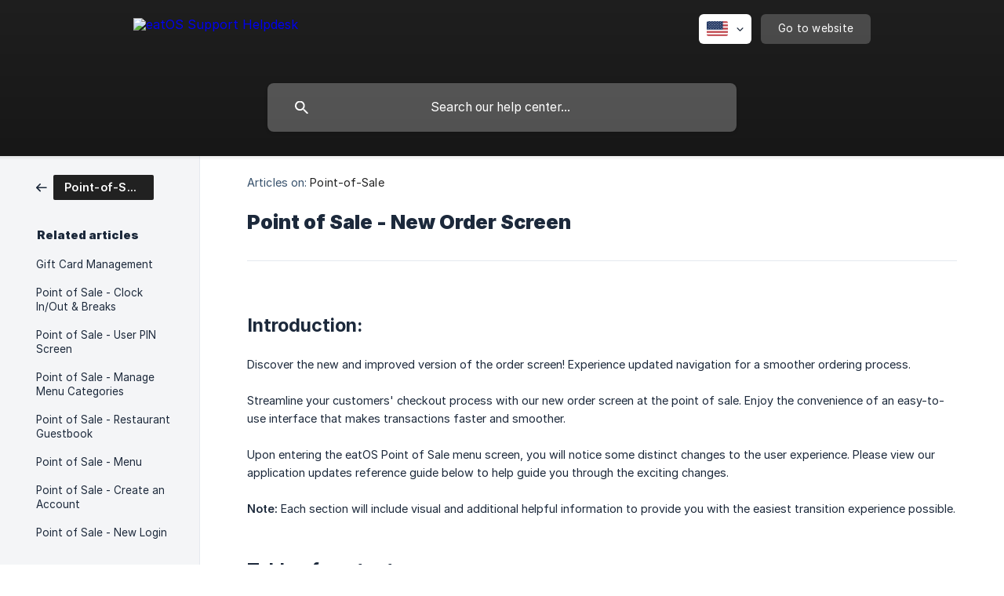

--- FILE ---
content_type: text/html; charset=utf-8
request_url: https://support.eatos.com/en-us/article/point-of-sale-new-order-screen-10j89zd/
body_size: 6543
content:
<!DOCTYPE html><html lang="en-us" dir="ltr"><head><meta http-equiv="Content-Type" content="text/html; charset=utf-8"><meta name="viewport" content="width=device-width, initial-scale=1"><meta property="og:locale" content="en-us"><meta property="og:site_name" content="eatOS Support Helpdesk"><meta property="og:type" content="website"><link rel="icon" href="https://image.crisp.chat/avatar/website/cf9ee4db-97df-4864-8fa6-194ad4762b95/512/?1768808112546" type="image/png"><link rel="apple-touch-icon" href="https://image.crisp.chat/avatar/website/cf9ee4db-97df-4864-8fa6-194ad4762b95/512/?1768808112546" type="image/png"><meta name="msapplication-TileColor" content="#212121"><meta name="msapplication-TileImage" content="https://image.crisp.chat/avatar/website/cf9ee4db-97df-4864-8fa6-194ad4762b95/512/?1768808112546"><style type="text/css">*::selection {
  background: rgba(33, 33, 33, .2);
}

.csh-theme-background-color-default {
  background-color: #212121;
}

.csh-theme-background-color-light {
  background-color: #F4F5F7;
}

.csh-theme-background-color-light-alpha {
  background-color: rgba(244, 245, 247, .4);
}

.csh-button.csh-button-accent {
  background-color: #212121;
}

.csh-article .csh-article-content article a {
  color: #212121;
}

.csh-article .csh-article-content article .csh-markdown.csh-markdown-title.csh-markdown-title-h1 {
  border-color: #212121;
}

.csh-article .csh-article-content article .csh-markdown.csh-markdown-code.csh-markdown-code-inline {
  background: rgba(33, 33, 33, .075);
  border-color: rgba(33, 33, 33, .2);
  color: #212121;
}

.csh-article .csh-article-content article .csh-markdown.csh-markdown-list .csh-markdown-list-item:before {
  background: #212121;
}</style><title>Point of Sale - New Order Screen
 | eatOS Support Helpdesk</title><script type="text/javascript">window.$crisp = [];

CRISP_WEBSITE_ID = "cf9ee4db-97df-4864-8fa6-194ad4762b95";

CRISP_RUNTIME_CONFIG = {
  locale : "en-us"
};

(function(){d=document;s=d.createElement("script");s.src="https://client.crisp.chat/l.js";s.async=1;d.getElementsByTagName("head")[0].appendChild(s);})();
</script><style>
header .csh-wrapper .csh-header-main .csh-header-main-logo img{
  height: 56px!important;
}
.csh-header-main-logo-name{
  display: none;
}

.csh-header-title{
  font-size: 32px!important;
  line-height: 48px!important;
  font-weight: 900!important;
}
.csh-category-badge{
  background: rgb(33, 33, 33)!important;
}
.csh-home-list.csh-home-list-large .csh-home-list-wrap.csh-text-wrap{
  display: none!important;
}
</style><meta name="description" content="Upgrade effortlessly with eatOS Point of Sale V4.10.6.154 streamlined New Order Screen, facilitating swift order taking, improved accuracy, and enhanced customer interactions!"><meta property="og:title" content="Point of Sale - New Order Screen"><meta property="og:description" content="Upgrade effortlessly with eatOS Point of Sale V4.10.6.154 streamlined New Order Screen, facilitating swift order taking, improved accuracy, and enhanced customer interactions!"><meta property="og:url" content="https://support.eatos.com/en-us/article/point-of-sale-new-order-screen-10j89zd/"><link rel="canonical" href="https://support.eatos.com/en-us/article/point-of-sale-new-order-screen-10j89zd/"><link rel="stylesheet" href="https://static.crisp.help/stylesheets/libs/libs.min.css?cca2211f2ccd9cb5fb332bc53b83aaf4c" type="text/css"/><link rel="stylesheet" href="https://static.crisp.help/stylesheets/site/common/common.min.css?ca10ef04f0afa03de4dc66155cd7f7cf7" type="text/css"/><link rel="stylesheet" href="https://static.crisp.help/stylesheets/site/article/article.min.css?cfcf77a97d64c1cccaf0a3f413d2bf061" type="text/css"/><script src="https://static.crisp.help/javascripts/libs/libs.min.js?c2b50f410e1948f5861dbca6bbcbd5df9" type="text/javascript"></script><script src="https://static.crisp.help/javascripts/site/common/common.min.js?c86907751c64929d4057cef41590a3137" type="text/javascript"></script><script src="https://static.crisp.help/javascripts/site/article/article.min.js?c482d30065e2a0039a69f04e84d9f3fc9" type="text/javascript"></script></head><body><header role="banner"><div class="csh-wrapper"><div class="csh-header-main"><a href="/en-us/" role="none" class="csh-header-main-logo"><img src="https://storage.crisp.chat/users/helpdesk/website/74260be74e639800/eatos-restaurants-made-simple_1ygir35.png" alt="eatOS Support Helpdesk"></a><div role="none" class="csh-header-main-actions"><div data-expanded="false" role="none" onclick="CrispHelpdeskCommon.toggle_language()" class="csh-header-main-actions-locale"><div class="csh-header-main-actions-locale-current"><span data-country="us" class="csh-flag"><span class="csh-flag-image"></span></span></div><ul><li><a href="/en-us/" data-current="true" role="none" class="csh-font-sans-medium"><span data-country="us" class="csh-flag"><span class="csh-flag-image"></span></span>English (US)</a></li></ul></div><a href="https://www.eatos.com/" target="_blank" rel="noopener noreferrer" role="none" class="csh-header-main-actions-website"><span class="csh-header-main-actions-website-itself csh-font-sans-regular">Go to website</span></a></div><span class="csh-clear"></span></div><form action="/en-us/includes/search/" role="search" onsubmit="return false" data-target-suggest="/en-us/includes/suggest/" data-target-report="/en-us/includes/report/" data-has-emphasis="false" data-has-focus="false" data-expanded="false" data-pending="false" class="csh-header-search"><span class="csh-header-search-field"><input type="search" name="search_query" autocomplete="off" autocorrect="off" autocapitalize="off" maxlength="100" placeholder="Search our help center..." aria-label="Search our help center..." role="searchbox" onfocus="CrispHelpdeskCommon.toggle_search_focus(true)" onblur="CrispHelpdeskCommon.toggle_search_focus(false)" onkeydown="CrispHelpdeskCommon.key_search_field(event)" onkeyup="CrispHelpdeskCommon.type_search_field(this)" onsearch="CrispHelpdeskCommon.search_search_field(this)" class="csh-font-sans-regular"><span class="csh-header-search-field-autocomplete csh-font-sans-regular"></span><span class="csh-header-search-field-ruler"><span class="csh-header-search-field-ruler-text csh-font-sans-semibold"></span></span></span><div class="csh-header-search-results"></div></form></div><div data-tile="shapes" data-has-banner="true" class="csh-header-background csh-theme-background-color-default"><span style="background-image: url('https://storage.crisp.chat/users/helpdesk/website/74260be74e639800/eo-support-site-graphics-ver-1_dvlifx.svg');" class="csh-header-background-banner"></span></div></header><div id="body" class="csh-theme-background-color-light csh-body-full"><div class="csh-wrapper csh-wrapper-full csh-wrapper-large"><div class="csh-article"><aside role="complementary"><div class="csh-aside"><div class="csh-article-category csh-navigation"><a href="/en-us/category/point-of-sale-9peglx/" role="link" class="csh-navigation-back csh-navigation-back-item"><span data-has-category="true" class="csh-category-badge csh-font-sans-medium">Point-of-Sale</span></a></div><p class="csh-aside-title csh-text-wrap csh-font-sans-bold">Related articles</p><ul role="list"><li role="listitem"><a href="/en-us/article/gift-card-management-695ht7/" role="link" class="csh-aside-spaced csh-text-wrap csh-font-sans-regular">Gift Card Management</a></li><li role="listitem"><a href="/en-us/article/point-of-sale-clock-inout-breaks-mmznpf/" role="link" class="csh-aside-spaced csh-text-wrap csh-font-sans-regular">Point of Sale - Clock In/Out &amp; Breaks</a></li><li role="listitem"><a href="/en-us/article/point-of-sale-user-pin-screen-1hqih7t/" role="link" class="csh-aside-spaced csh-text-wrap csh-font-sans-regular">Point of Sale - User PIN Screen</a></li><li role="listitem"><a href="/en-us/article/point-of-sale-manage-menu-categories-1g163ac/" role="link" class="csh-aside-spaced csh-text-wrap csh-font-sans-regular">Point of Sale - Manage Menu Categories</a></li><li role="listitem"><a href="/en-us/article/point-of-sale-restaurant-guestbook-bgpzmn/" role="link" class="csh-aside-spaced csh-text-wrap csh-font-sans-regular">Point of Sale - Restaurant Guestbook</a></li><li role="listitem"><a href="/en-us/article/point-of-sale-menu-nhhuby/" role="link" class="csh-aside-spaced csh-text-wrap csh-font-sans-regular">Point of Sale - Menu</a></li><li role="listitem"><a href="/en-us/article/point-of-sale-create-an-account-1nerm9x/" role="link" class="csh-aside-spaced csh-text-wrap csh-font-sans-regular">Point of Sale - Create an Account</a></li><li role="listitem"><a href="/en-us/article/point-of-sale-new-login-2lijn7/" role="link" class="csh-aside-spaced csh-text-wrap csh-font-sans-regular">Point of Sale - New Login</a></li></ul></div></aside><div role="main" class="csh-article-content csh-article-content-split"><div class="csh-article-content-wrap"><article class="csh-text-wrap"><div role="heading" class="csh-article-content-header"><div class="csh-article-content-header-metas"><div class="csh-article-content-header-metas-category csh-font-sans-regular">Articles on:<span> </span><a href="/en-us/category/point-of-sale-9peglx/" role="link">Point-of-Sale</a></div></div><h1 class="csh-font-sans-bold">Point of Sale - New Order Screen</h1></div><div role="article" class="csh-article-content-text csh-article-content-text-large"><p><br></p><h3 onclick="CrispHelpdeskCommon.go_to_anchor(this)" id="3-introduction" class="csh-markdown csh-markdown-title csh-markdown-title-h3 csh-font-sans-semibold"><span>Introduction:</span></h3><p><br></p><p><span>Discover the new and improved version of the order screen! Experience updated navigation for a smoother ordering process.</span></p><p><br></p><p><span>Streamline your customers' checkout process with our new order screen at the point of sale. Enjoy the convenience of an easy-to-use interface that makes transactions faster and smoother.</span></p><p><br></p><p><span>Upon entering the eatOS Point of Sale menu screen, you will notice some distinct changes to the user experience. Please view our application updates reference guide below to help guide you through the exciting changes.</span></p><p><br></p><p><b><strong style="white-space:pre-wrap" class="csh-markdown csh-markdown-bold csh-font-sans-medium">Note:</strong></b><span> Each section will include visual and additional helpful information to provide you with the easiest transition experience possible.</span></p><p><br></p><p><br></p><h3 onclick="CrispHelpdeskCommon.go_to_anchor(this)" id="3-table-of-contents" class="csh-markdown csh-markdown-title csh-markdown-title-h3 csh-font-sans-semibold"><span>Table of contents:</span></h3><p><br></p><ul class="csh-markdown csh-markdown-list csh-markdown-list-unordered"><li value="1" class="csh-markdown csh-markdown-list-item"><a class="csh-markdown csh-markdown-link csh-markdown-link-text" target="_self" href="#3-left-hand-nav-bar"><span>Left Hand Nav Bar</span></a></li><li value="2" class="csh-markdown csh-markdown-list-item"><a class="csh-markdown csh-markdown-link csh-markdown-link-text" target="_self" href="#3-top-central-nav-bar"><span>Top Central Nav Bar</span></a></li><li value="3" class="csh-markdown csh-markdown-list-item"><a class="csh-markdown csh-markdown-link csh-markdown-link-text" target="_self" href="#3-3-dot-ellipsis-menu"><span>3 Dot Ellipsis Menu</span></a></li><li value="4" class="csh-markdown csh-markdown-list-item"><a class="csh-markdown csh-markdown-link csh-markdown-link-text" target="_self" href="#3-check-preview"><span>Check Preview</span></a></li></ul><p><br></p><span class="csh-markdown csh-markdown-line"></span><p><br></p><h3 onclick="CrispHelpdeskCommon.go_to_anchor(this)" id="3-left-hand-nav-bar" class="csh-markdown csh-markdown-title csh-markdown-title-h3 csh-font-sans-semibold"><span>Left Hand Nav Bar</span></h3><p><br></p><p><span>a. The </span><b><strong style="white-space:pre-wrap" class="csh-markdown csh-markdown-bold csh-font-sans-medium">Restaurant Logo</strong></b><span> icon on top allows the user to expand and collapse the Navbar for visual preference when tapped</span></p><p><br></p><p><span>b. The </span><b><strong style="white-space:pre-wrap" class="csh-markdown csh-markdown-bold csh-font-sans-medium">New Order, Table Management</strong></b><span>, and </span><b><strong style="white-space:pre-wrap" class="csh-markdown csh-markdown-bold csh-font-sans-medium">Tickets</strong></b><span> (along with </span><b><strong style="white-space:pre-wrap" class="csh-markdown csh-markdown-bold csh-font-sans-medium">OrderOS</strong></b><span> when enabled) tabs follow below the logo</span></p><p><br></p><p><span>c. A new </span><b><strong style="white-space:pre-wrap" class="csh-markdown csh-markdown-bold csh-font-sans-medium">Reports</strong></b><span> tab below the tickets tab allows users with access to swiftly access the gross details sales report when needed.</span></p><p><br></p><p><span>d. The bottommost </span><b><strong style="white-space:pre-wrap" class="csh-markdown csh-markdown-bold csh-font-sans-medium">eatOS</strong></b><span> icon redirects users to our online help desk to receive quick support.</span></p><p><br></p><p><span class="csh-markdown csh-markdown-image"><img src="https://storage.crisp.chat/users/helpdesk/website/74260be74e639800/image_1lvvfdw.png" alt="" loading="lazy"></span></p><p><br></p><p><br></p><p><a class="csh-markdown csh-markdown-link csh-markdown-link-text" target="_self" href="#3-introduction"><span>Back to top</span></a></p><p><br></p><span class="csh-markdown csh-markdown-line"></span><p><br></p><h3 onclick="CrispHelpdeskCommon.go_to_anchor(this)" id="3-top-central-nav-bar" class="csh-markdown csh-markdown-title csh-markdown-title-h3 csh-font-sans-semibold"><span>Top Central Nav Bar</span></h3><p><br></p><p><b><strong style="white-space:pre-wrap" class="csh-markdown csh-markdown-bold csh-font-sans-medium">a. Switch User:</strong></b><span> Lets you change the user account you're currently using.</span></p><p><b><strong style="white-space:pre-wrap" class="csh-markdown csh-markdown-bold csh-font-sans-medium">b. User Profile:</strong></b><span> Displays the current user status and login information</span></p><p><b><strong style="white-space:pre-wrap" class="csh-markdown csh-markdown-bold csh-font-sans-medium">c. Settings:</strong></b><span> The central indent arrow in the Point of Sale Settings allows you to access all settings easily. Tap or swipe down on the arrow box to open the settings menu.</span></p><p><b><strong style="white-space:pre-wrap" class="csh-markdown csh-markdown-bold csh-font-sans-medium">d. Clock:</strong></b><span> Display the current time</span></p><p><b><strong style="white-space:pre-wrap" class="csh-markdown csh-markdown-bold csh-font-sans-medium">e. Refresh icon:</strong></b><span> Update the screen content.</span></p><p><b><strong style="white-space:pre-wrap" class="csh-markdown csh-markdown-bold csh-font-sans-medium">f. WiFi icon:</strong></b><span> Shows the network connection status</span></p><p><b><strong style="white-space:pre-wrap" class="csh-markdown csh-markdown-bold csh-font-sans-medium">g. Support icon:</strong></b><span> Allows users to access chat support directly within the app.</span></p><ul class="csh-markdown csh-markdown-list csh-markdown-list-unordered"><li value="1" class="csh-markdown csh-markdown-list-item"><b><strong style="white-space:pre-wrap" class="csh-markdown csh-markdown-bold csh-font-sans-medium">Note</strong></b><span>: Support confirmation PIN is required to validate the chat with the live support agent.</span></li></ul><p><b><strong style="white-space:pre-wrap" class="csh-markdown csh-markdown-bold csh-font-sans-medium">h. Notification Bell:</strong></b><span> Alerts for messages or updates</span></p><p><br></p><span class="csh-markdown csh-markdown-emphasis csh-font-sans-medium" data-type="||"><span>Note: To view the settings screen, please see the second image referenced below as settings view</span></span><p><br></p><p><span class="csh-markdown csh-markdown-image"><img src="https://storage.crisp.chat/users/helpdesk/website/-/7/4/2/6/74260be74e639800/gif_1q5drsd.gif" alt="" loading="lazy"></span></p><p><br></p><span class="csh-markdown csh-markdown-emphasis csh-font-sans-medium" data-type="||"><span>Note: The new settings view also contains the relocated </span><b><strong style="white-space:pre-wrap" class="csh-markdown csh-markdown-bold csh-font-sans-medium">Logout</strong></b><span> button to prevent accidental logout from the User Pin Panel</span></span><p><br></p><p><span class="csh-markdown csh-markdown-image"><img src="https://storage.crisp.chat/users/helpdesk/website/74260be74e639800/image_zlqypu.png" alt="" loading="lazy"></span></p><p><br></p><p><br></p><p><b><strong style="white-space:pre-wrap" class="csh-markdown csh-markdown-bold csh-font-sans-medium">i. Order Preview Tools</strong></b><span> icon updates for: </span></p><p><br></p><ol class="csh-markdown csh-markdown-list csh-markdown-list-ordered"><li value="1" class="csh-markdown csh-markdown-list-item"><span>Check Transfer</span></li><li value="2" class="csh-markdown csh-markdown-list-item"><span>No Tax</span></li><li value="3" class="csh-markdown csh-markdown-list-item"><span>Cancel Check</span></li><li value="4" class="csh-markdown csh-markdown-list-item"><span>No sale</span></li></ol><p><br></p><p><span class="csh-markdown csh-markdown-image"><img src="https://storage.crisp.chat/users/helpdesk/website/74260be74e639800/image_yonj1j.png" alt="" loading="lazy"></span></p><p><br></p><p><span> </span><a class="csh-markdown csh-markdown-link csh-markdown-link-text" target="_self" href="#3-introduction"><span>Back to top</span></a></p><p><br></p><span class="csh-markdown csh-markdown-line"></span><p><br></p><h3 onclick="CrispHelpdeskCommon.go_to_anchor(this)" id="3-3-dot-ellipsis-menu" class="csh-markdown csh-markdown-title csh-markdown-title-h3 csh-font-sans-semibold"><span>3 Dot Ellipsis Menu</span></h3><p><br></p><p><span>a. </span><b><strong style="white-space:pre-wrap" class="csh-markdown csh-markdown-bold csh-font-sans-medium">Custom item</strong></b><span> - Allows the User to switch view to add a custom item with a custom price as necessary. </span></p><p><br></p><p><span>b. </span><b><strong style="white-space:pre-wrap" class="csh-markdown csh-markdown-bold csh-font-sans-medium">Gift Card</strong></b><span> - Allows the user to activate and check balances on gift cards.</span></p><p><br></p><p><span>c. </span><b><strong style="white-space:pre-wrap" class="csh-markdown csh-markdown-bold csh-font-sans-medium">Service Charge</strong></b><span> - Allows the user to apply a service charge to a check.</span></p><p><br></p><p><span>d. </span><b><strong style="white-space:pre-wrap" class="csh-markdown csh-markdown-bold csh-font-sans-medium">Add Guest</strong></b><span> - Allows users to add a guest to their guestbook.</span></p><p><br></p><p><span>e. New Features coming soon.</span></p><p><br></p><p><span class="csh-markdown csh-markdown-image"><img src="https://storage.crisp.chat/users/helpdesk/website/74260be74e639800/image_1f7hzqx.png" alt="" loading="lazy"></span></p><p><br></p><p><span> </span><a class="csh-markdown csh-markdown-link csh-markdown-link-text" target="_self" href="#3-introduction"><span>Back to top</span></a></p><p><br></p><span class="csh-markdown csh-markdown-line"></span><p><br></p><h3 onclick="CrispHelpdeskCommon.go_to_anchor(this)" id="3-check-preview" class="csh-markdown csh-markdown-title csh-markdown-title-h3 csh-font-sans-semibold"><span>Check Preview</span></h3><p><br></p><p><span>a. </span><b><strong style="white-space:pre-wrap" class="csh-markdown csh-markdown-bold csh-font-sans-medium">Order type</strong></b><span> selection - allows the user to select the preferred order type during checkout.</span></p><p><br></p><p><span>b. </span><b><strong style="white-space:pre-wrap" class="csh-markdown csh-markdown-bold csh-font-sans-medium">Order numbers</strong></b><span> are now visible within the check preview in the top left corner.</span></p><p><br></p><p><span>c. </span><b><strong style="white-space:pre-wrap" class="csh-markdown csh-markdown-bold csh-font-sans-medium">Table Number</strong></b><span> is now visible in the middle between the two when using table management.</span></p><p><br></p><p><span>d. </span><b><strong style="white-space:pre-wrap" class="csh-markdown csh-markdown-bold csh-font-sans-medium">Server Name</strong></b><span> is now visible within the check preview in the top right corner.</span></p><p><br></p><p><span>e. New color tones for </span><b><strong style="white-space:pre-wrap" class="csh-markdown csh-markdown-bold csh-font-sans-medium">fire</strong></b><span> and </span><b><strong style="white-space:pre-wrap" class="csh-markdown csh-markdown-bold csh-font-sans-medium">charge</strong></b></p><p><br></p><p><span class="csh-markdown csh-markdown-image"><img src="https://storage.crisp.chat/users/helpdesk/website/74260be74e639800/image_3emo77.png" alt="" loading="lazy"></span></p><p><br></p><p><span>f. New color tones for product customization details  </span></p><p><br></p><ol class="csh-markdown csh-markdown-list csh-markdown-list-ordered"><li value="1" class="csh-markdown csh-markdown-list-item"><span>Black - Variant</span></li><li value="2" class="csh-markdown csh-markdown-list-item"><span>Blue- Modifiers</span></li><li value="3" class="csh-markdown csh-markdown-list-item"><span>Orange - Add-ons</span></li><li value="4" class="csh-markdown csh-markdown-list-item"><span>Red - Removed default ingredients</span></li><li value="5" class="csh-markdown csh-markdown-list-item"><span>Yellow - Allergies</span></li><li value="6" class="csh-markdown csh-markdown-list-item"><span>Grey - Custom Notes</span></li></ol><p><br></p><p><span class="csh-markdown csh-markdown-image"><img src="https://storage.crisp.chat/users/helpdesk/website/74260be74e639800/image_13npqeb.png" alt="" loading="lazy"></span></p><p><br></p><p><span>Learn more about taking an order on your point-of-sale </span><a class="csh-markdown csh-markdown-link csh-markdown-link-text" rel="noopener noreferrer" target="_blank" href="https://support.eatos.com/en-us/article/point-of-sale-v410-how-to-place-an-order-1d88k93/"><span>Here</span></a></p><p><br></p><p><a class="csh-markdown csh-markdown-link csh-markdown-link-text" target="_self" href="#3-introduction"><span>Back to top</span></a></p><span class="csh-markdown csh-markdown-line csh-article-content-separate csh-article-content-separate-top"></span><p class="csh-article-content-updated csh-text-wrap csh-font-sans-light">Updated on: 10/08/2025</p><span class="csh-markdown csh-markdown-line csh-article-content-separate csh-article-content-separate-bottom"></span></div></article><section data-has-answer="false" role="none" class="csh-article-rate"><div class="csh-article-rate-ask csh-text-wrap"><p class="csh-article-rate-title csh-font-sans-medium">Was this article helpful?</p><ul><li><a href="#" role="button" aria-label="Yes" onclick="CrispHelpdeskArticle.answer_feedback(true); return false;" class="csh-button csh-button-grey csh-button-small csh-font-sans-medium">Yes</a></li><li><a href="#" role="button" aria-label="No" onclick="CrispHelpdeskArticle.answer_feedback(false); return false;" class="csh-button csh-button-grey csh-button-small csh-font-sans-medium">No</a></li></ul></div><div data-is-open="false" class="csh-article-rate-feedback-wrap"><div data-had-error="false" class="csh-article-rate-feedback-container"><form action="https://support.eatos.com/en-us/article/point-of-sale-new-order-screen-10j89zd/feedback/" method="post" onsubmit="CrispHelpdeskArticle.send_feedback_comment(this); return false;" data-is-locked="false" class="csh-article-rate-feedback"><p class="csh-article-rate-feedback-title csh-font-sans-bold">Share your feedback</p><textarea name="feedback_comment" cols="1" rows="1" maxlength="200" placeholder="Explain shortly what you think about this article.
We may get back to you." onkeyup="CrispHelpdeskArticle.type_feedback_comment(event)" class="csh-article-rate-feedback-field csh-font-sans-regular"></textarea><div class="csh-article-rate-feedback-actions"><button type="submit" role="button" aria-label="Send My Feedback" data-action="send" class="csh-button csh-button-accent csh-font-sans-medium">Send My Feedback</button><a href="#" role="button" aria-label="Cancel" onclick="CrispHelpdeskArticle.cancel_feedback_comment(); return false;" data-action="cancel" class="csh-button csh-button-grey csh-font-sans-medium">Cancel</a></div></form></div></div><div data-is-satisfied="true" class="csh-article-rate-thanks"><p class="csh-article-rate-title csh-article-rate-thanks-title csh-font-sans-semibold">Thank you!</p><div class="csh-article-rate-thanks-smiley csh-article-rate-thanks-smiley-satisfied"><span data-size="large" data-name="blushing" class="csh-smiley"></span></div><div class="csh-article-rate-thanks-smiley csh-article-rate-thanks-smiley-dissatisfied"><span data-size="large" data-name="thumbs-up" class="csh-smiley"></span></div></div></section></div></div></div></div></div><footer role="contentinfo"><div class="csh-footer-ask"><div class="csh-wrapper"><div class="csh-footer-ask-text"><p class="csh-footer-ask-text-title csh-text-wrap csh-font-sans-bold">Not finding what you are looking for?</p><p class="csh-footer-ask-text-label csh-text-wrap csh-font-sans-regular">Chat with us or send us an email.</p></div><ul class="csh-footer-ask-buttons"><li><a aria-label="Chat with us" href="#" role="button" onclick="CrispHelpdeskCommon.open_chatbox(); return false;" class="csh-button csh-button-accent csh-button-icon-chat csh-button-has-left-icon csh-font-sans-regular">Chat with us</a></li><li><a aria-label="Send us an email" href="mailto:support@eatos.com" role="button" class="csh-button csh-button-accent csh-button-icon-email csh-button-has-left-icon csh-font-sans-regular">Send us an email</a></li></ul></div></div><div class="csh-footer-copyright csh-footer-copyright-separated"><div class="csh-wrapper"><span class="csh-footer-copyright-brand"><span class="csh-font-sans-regular">© 2026</span><img src="https://storage.crisp.chat/users/helpdesk/website/74260be74e639800/eatos-by-poslabs_1os5vi1.png" alt="eatOS Support Helpdesk"></span></div></div></footer></body></html>